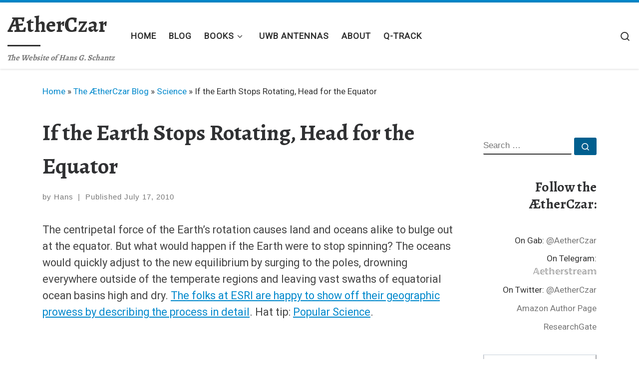

--- FILE ---
content_type: text/html; charset=UTF-8
request_url: https://aetherczar.com/if-the-earth-stops-rotating-head-for-the-equator/
body_size: 17335
content:
<!DOCTYPE html>
<!--[if IE 7]>
<html class="ie ie7" lang="en-US">
<![endif]-->
<!--[if IE 8]>
<html class="ie ie8" lang="en-US">
<![endif]-->
<!--[if !(IE 7) | !(IE 8)  ]><!-->
<html lang="en-US" class="no-js">
<!--<![endif]-->
  <head>
  <meta charset="UTF-8" />
  <meta http-equiv="X-UA-Compatible" content="IE=EDGE" />
  <meta name="viewport" content="width=device-width, initial-scale=1.0" />
  <link rel="profile"  href="https://gmpg.org/xfn/11" />
  <link rel="pingback" href="https://aetherczar.com/xmlrpc.php" />
<script>(function(html){html.className = html.className.replace(/\bno-js\b/,'js')})(document.documentElement);</script>
<title>If the Earth Stops Rotating, Head for the Equator &#8211; ÆtherCzar</title>
<meta name='robots' content='max-image-preview:large' />
	<style>img:is([sizes="auto" i], [sizes^="auto," i]) { contain-intrinsic-size: 3000px 1500px }</style>
	<link rel="alternate" type="application/rss+xml" title="ÆtherCzar &raquo; Feed" href="https://aetherczar.com/feed/" />
<link rel="alternate" type="application/rss+xml" title="ÆtherCzar &raquo; Comments Feed" href="https://aetherczar.com/comments/feed/" />
<script>
window._wpemojiSettings = {"baseUrl":"https:\/\/s.w.org\/images\/core\/emoji\/16.0.1\/72x72\/","ext":".png","svgUrl":"https:\/\/s.w.org\/images\/core\/emoji\/16.0.1\/svg\/","svgExt":".svg","source":{"concatemoji":"https:\/\/aetherczar.com\/wp-includes\/js\/wp-emoji-release.min.js?ver=6.8.3"}};
/*! This file is auto-generated */
!function(s,n){var o,i,e;function c(e){try{var t={supportTests:e,timestamp:(new Date).valueOf()};sessionStorage.setItem(o,JSON.stringify(t))}catch(e){}}function p(e,t,n){e.clearRect(0,0,e.canvas.width,e.canvas.height),e.fillText(t,0,0);var t=new Uint32Array(e.getImageData(0,0,e.canvas.width,e.canvas.height).data),a=(e.clearRect(0,0,e.canvas.width,e.canvas.height),e.fillText(n,0,0),new Uint32Array(e.getImageData(0,0,e.canvas.width,e.canvas.height).data));return t.every(function(e,t){return e===a[t]})}function u(e,t){e.clearRect(0,0,e.canvas.width,e.canvas.height),e.fillText(t,0,0);for(var n=e.getImageData(16,16,1,1),a=0;a<n.data.length;a++)if(0!==n.data[a])return!1;return!0}function f(e,t,n,a){switch(t){case"flag":return n(e,"\ud83c\udff3\ufe0f\u200d\u26a7\ufe0f","\ud83c\udff3\ufe0f\u200b\u26a7\ufe0f")?!1:!n(e,"\ud83c\udde8\ud83c\uddf6","\ud83c\udde8\u200b\ud83c\uddf6")&&!n(e,"\ud83c\udff4\udb40\udc67\udb40\udc62\udb40\udc65\udb40\udc6e\udb40\udc67\udb40\udc7f","\ud83c\udff4\u200b\udb40\udc67\u200b\udb40\udc62\u200b\udb40\udc65\u200b\udb40\udc6e\u200b\udb40\udc67\u200b\udb40\udc7f");case"emoji":return!a(e,"\ud83e\udedf")}return!1}function g(e,t,n,a){var r="undefined"!=typeof WorkerGlobalScope&&self instanceof WorkerGlobalScope?new OffscreenCanvas(300,150):s.createElement("canvas"),o=r.getContext("2d",{willReadFrequently:!0}),i=(o.textBaseline="top",o.font="600 32px Arial",{});return e.forEach(function(e){i[e]=t(o,e,n,a)}),i}function t(e){var t=s.createElement("script");t.src=e,t.defer=!0,s.head.appendChild(t)}"undefined"!=typeof Promise&&(o="wpEmojiSettingsSupports",i=["flag","emoji"],n.supports={everything:!0,everythingExceptFlag:!0},e=new Promise(function(e){s.addEventListener("DOMContentLoaded",e,{once:!0})}),new Promise(function(t){var n=function(){try{var e=JSON.parse(sessionStorage.getItem(o));if("object"==typeof e&&"number"==typeof e.timestamp&&(new Date).valueOf()<e.timestamp+604800&&"object"==typeof e.supportTests)return e.supportTests}catch(e){}return null}();if(!n){if("undefined"!=typeof Worker&&"undefined"!=typeof OffscreenCanvas&&"undefined"!=typeof URL&&URL.createObjectURL&&"undefined"!=typeof Blob)try{var e="postMessage("+g.toString()+"("+[JSON.stringify(i),f.toString(),p.toString(),u.toString()].join(",")+"));",a=new Blob([e],{type:"text/javascript"}),r=new Worker(URL.createObjectURL(a),{name:"wpTestEmojiSupports"});return void(r.onmessage=function(e){c(n=e.data),r.terminate(),t(n)})}catch(e){}c(n=g(i,f,p,u))}t(n)}).then(function(e){for(var t in e)n.supports[t]=e[t],n.supports.everything=n.supports.everything&&n.supports[t],"flag"!==t&&(n.supports.everythingExceptFlag=n.supports.everythingExceptFlag&&n.supports[t]);n.supports.everythingExceptFlag=n.supports.everythingExceptFlag&&!n.supports.flag,n.DOMReady=!1,n.readyCallback=function(){n.DOMReady=!0}}).then(function(){return e}).then(function(){var e;n.supports.everything||(n.readyCallback(),(e=n.source||{}).concatemoji?t(e.concatemoji):e.wpemoji&&e.twemoji&&(t(e.twemoji),t(e.wpemoji)))}))}((window,document),window._wpemojiSettings);
</script>
<style id='wp-emoji-styles-inline-css'>

	img.wp-smiley, img.emoji {
		display: inline !important;
		border: none !important;
		box-shadow: none !important;
		height: 1em !important;
		width: 1em !important;
		margin: 0 0.07em !important;
		vertical-align: -0.1em !important;
		background: none !important;
		padding: 0 !important;
	}
</style>
<link rel='stylesheet' id='wp-block-library-css' href='https://aetherczar.com/wp-includes/css/dist/block-library/style.min.css?ver=6.8.3' media='all' />
<style id='classic-theme-styles-inline-css'>
/*! This file is auto-generated */
.wp-block-button__link{color:#fff;background-color:#32373c;border-radius:9999px;box-shadow:none;text-decoration:none;padding:calc(.667em + 2px) calc(1.333em + 2px);font-size:1.125em}.wp-block-file__button{background:#32373c;color:#fff;text-decoration:none}
</style>
<style id='global-styles-inline-css'>
:root{--wp--preset--aspect-ratio--square: 1;--wp--preset--aspect-ratio--4-3: 4/3;--wp--preset--aspect-ratio--3-4: 3/4;--wp--preset--aspect-ratio--3-2: 3/2;--wp--preset--aspect-ratio--2-3: 2/3;--wp--preset--aspect-ratio--16-9: 16/9;--wp--preset--aspect-ratio--9-16: 9/16;--wp--preset--color--black: #000000;--wp--preset--color--cyan-bluish-gray: #abb8c3;--wp--preset--color--white: #ffffff;--wp--preset--color--pale-pink: #f78da7;--wp--preset--color--vivid-red: #cf2e2e;--wp--preset--color--luminous-vivid-orange: #ff6900;--wp--preset--color--luminous-vivid-amber: #fcb900;--wp--preset--color--light-green-cyan: #7bdcb5;--wp--preset--color--vivid-green-cyan: #00d084;--wp--preset--color--pale-cyan-blue: #8ed1fc;--wp--preset--color--vivid-cyan-blue: #0693e3;--wp--preset--color--vivid-purple: #9b51e0;--wp--preset--gradient--vivid-cyan-blue-to-vivid-purple: linear-gradient(135deg,rgba(6,147,227,1) 0%,rgb(155,81,224) 100%);--wp--preset--gradient--light-green-cyan-to-vivid-green-cyan: linear-gradient(135deg,rgb(122,220,180) 0%,rgb(0,208,130) 100%);--wp--preset--gradient--luminous-vivid-amber-to-luminous-vivid-orange: linear-gradient(135deg,rgba(252,185,0,1) 0%,rgba(255,105,0,1) 100%);--wp--preset--gradient--luminous-vivid-orange-to-vivid-red: linear-gradient(135deg,rgba(255,105,0,1) 0%,rgb(207,46,46) 100%);--wp--preset--gradient--very-light-gray-to-cyan-bluish-gray: linear-gradient(135deg,rgb(238,238,238) 0%,rgb(169,184,195) 100%);--wp--preset--gradient--cool-to-warm-spectrum: linear-gradient(135deg,rgb(74,234,220) 0%,rgb(151,120,209) 20%,rgb(207,42,186) 40%,rgb(238,44,130) 60%,rgb(251,105,98) 80%,rgb(254,248,76) 100%);--wp--preset--gradient--blush-light-purple: linear-gradient(135deg,rgb(255,206,236) 0%,rgb(152,150,240) 100%);--wp--preset--gradient--blush-bordeaux: linear-gradient(135deg,rgb(254,205,165) 0%,rgb(254,45,45) 50%,rgb(107,0,62) 100%);--wp--preset--gradient--luminous-dusk: linear-gradient(135deg,rgb(255,203,112) 0%,rgb(199,81,192) 50%,rgb(65,88,208) 100%);--wp--preset--gradient--pale-ocean: linear-gradient(135deg,rgb(255,245,203) 0%,rgb(182,227,212) 50%,rgb(51,167,181) 100%);--wp--preset--gradient--electric-grass: linear-gradient(135deg,rgb(202,248,128) 0%,rgb(113,206,126) 100%);--wp--preset--gradient--midnight: linear-gradient(135deg,rgb(2,3,129) 0%,rgb(40,116,252) 100%);--wp--preset--font-size--small: 13px;--wp--preset--font-size--medium: 20px;--wp--preset--font-size--large: 36px;--wp--preset--font-size--x-large: 42px;--wp--preset--spacing--20: 0.44rem;--wp--preset--spacing--30: 0.67rem;--wp--preset--spacing--40: 1rem;--wp--preset--spacing--50: 1.5rem;--wp--preset--spacing--60: 2.25rem;--wp--preset--spacing--70: 3.38rem;--wp--preset--spacing--80: 5.06rem;--wp--preset--shadow--natural: 6px 6px 9px rgba(0, 0, 0, 0.2);--wp--preset--shadow--deep: 12px 12px 50px rgba(0, 0, 0, 0.4);--wp--preset--shadow--sharp: 6px 6px 0px rgba(0, 0, 0, 0.2);--wp--preset--shadow--outlined: 6px 6px 0px -3px rgba(255, 255, 255, 1), 6px 6px rgba(0, 0, 0, 1);--wp--preset--shadow--crisp: 6px 6px 0px rgba(0, 0, 0, 1);}:where(.is-layout-flex){gap: 0.5em;}:where(.is-layout-grid){gap: 0.5em;}body .is-layout-flex{display: flex;}.is-layout-flex{flex-wrap: wrap;align-items: center;}.is-layout-flex > :is(*, div){margin: 0;}body .is-layout-grid{display: grid;}.is-layout-grid > :is(*, div){margin: 0;}:where(.wp-block-columns.is-layout-flex){gap: 2em;}:where(.wp-block-columns.is-layout-grid){gap: 2em;}:where(.wp-block-post-template.is-layout-flex){gap: 1.25em;}:where(.wp-block-post-template.is-layout-grid){gap: 1.25em;}.has-black-color{color: var(--wp--preset--color--black) !important;}.has-cyan-bluish-gray-color{color: var(--wp--preset--color--cyan-bluish-gray) !important;}.has-white-color{color: var(--wp--preset--color--white) !important;}.has-pale-pink-color{color: var(--wp--preset--color--pale-pink) !important;}.has-vivid-red-color{color: var(--wp--preset--color--vivid-red) !important;}.has-luminous-vivid-orange-color{color: var(--wp--preset--color--luminous-vivid-orange) !important;}.has-luminous-vivid-amber-color{color: var(--wp--preset--color--luminous-vivid-amber) !important;}.has-light-green-cyan-color{color: var(--wp--preset--color--light-green-cyan) !important;}.has-vivid-green-cyan-color{color: var(--wp--preset--color--vivid-green-cyan) !important;}.has-pale-cyan-blue-color{color: var(--wp--preset--color--pale-cyan-blue) !important;}.has-vivid-cyan-blue-color{color: var(--wp--preset--color--vivid-cyan-blue) !important;}.has-vivid-purple-color{color: var(--wp--preset--color--vivid-purple) !important;}.has-black-background-color{background-color: var(--wp--preset--color--black) !important;}.has-cyan-bluish-gray-background-color{background-color: var(--wp--preset--color--cyan-bluish-gray) !important;}.has-white-background-color{background-color: var(--wp--preset--color--white) !important;}.has-pale-pink-background-color{background-color: var(--wp--preset--color--pale-pink) !important;}.has-vivid-red-background-color{background-color: var(--wp--preset--color--vivid-red) !important;}.has-luminous-vivid-orange-background-color{background-color: var(--wp--preset--color--luminous-vivid-orange) !important;}.has-luminous-vivid-amber-background-color{background-color: var(--wp--preset--color--luminous-vivid-amber) !important;}.has-light-green-cyan-background-color{background-color: var(--wp--preset--color--light-green-cyan) !important;}.has-vivid-green-cyan-background-color{background-color: var(--wp--preset--color--vivid-green-cyan) !important;}.has-pale-cyan-blue-background-color{background-color: var(--wp--preset--color--pale-cyan-blue) !important;}.has-vivid-cyan-blue-background-color{background-color: var(--wp--preset--color--vivid-cyan-blue) !important;}.has-vivid-purple-background-color{background-color: var(--wp--preset--color--vivid-purple) !important;}.has-black-border-color{border-color: var(--wp--preset--color--black) !important;}.has-cyan-bluish-gray-border-color{border-color: var(--wp--preset--color--cyan-bluish-gray) !important;}.has-white-border-color{border-color: var(--wp--preset--color--white) !important;}.has-pale-pink-border-color{border-color: var(--wp--preset--color--pale-pink) !important;}.has-vivid-red-border-color{border-color: var(--wp--preset--color--vivid-red) !important;}.has-luminous-vivid-orange-border-color{border-color: var(--wp--preset--color--luminous-vivid-orange) !important;}.has-luminous-vivid-amber-border-color{border-color: var(--wp--preset--color--luminous-vivid-amber) !important;}.has-light-green-cyan-border-color{border-color: var(--wp--preset--color--light-green-cyan) !important;}.has-vivid-green-cyan-border-color{border-color: var(--wp--preset--color--vivid-green-cyan) !important;}.has-pale-cyan-blue-border-color{border-color: var(--wp--preset--color--pale-cyan-blue) !important;}.has-vivid-cyan-blue-border-color{border-color: var(--wp--preset--color--vivid-cyan-blue) !important;}.has-vivid-purple-border-color{border-color: var(--wp--preset--color--vivid-purple) !important;}.has-vivid-cyan-blue-to-vivid-purple-gradient-background{background: var(--wp--preset--gradient--vivid-cyan-blue-to-vivid-purple) !important;}.has-light-green-cyan-to-vivid-green-cyan-gradient-background{background: var(--wp--preset--gradient--light-green-cyan-to-vivid-green-cyan) !important;}.has-luminous-vivid-amber-to-luminous-vivid-orange-gradient-background{background: var(--wp--preset--gradient--luminous-vivid-amber-to-luminous-vivid-orange) !important;}.has-luminous-vivid-orange-to-vivid-red-gradient-background{background: var(--wp--preset--gradient--luminous-vivid-orange-to-vivid-red) !important;}.has-very-light-gray-to-cyan-bluish-gray-gradient-background{background: var(--wp--preset--gradient--very-light-gray-to-cyan-bluish-gray) !important;}.has-cool-to-warm-spectrum-gradient-background{background: var(--wp--preset--gradient--cool-to-warm-spectrum) !important;}.has-blush-light-purple-gradient-background{background: var(--wp--preset--gradient--blush-light-purple) !important;}.has-blush-bordeaux-gradient-background{background: var(--wp--preset--gradient--blush-bordeaux) !important;}.has-luminous-dusk-gradient-background{background: var(--wp--preset--gradient--luminous-dusk) !important;}.has-pale-ocean-gradient-background{background: var(--wp--preset--gradient--pale-ocean) !important;}.has-electric-grass-gradient-background{background: var(--wp--preset--gradient--electric-grass) !important;}.has-midnight-gradient-background{background: var(--wp--preset--gradient--midnight) !important;}.has-small-font-size{font-size: var(--wp--preset--font-size--small) !important;}.has-medium-font-size{font-size: var(--wp--preset--font-size--medium) !important;}.has-large-font-size{font-size: var(--wp--preset--font-size--large) !important;}.has-x-large-font-size{font-size: var(--wp--preset--font-size--x-large) !important;}
:where(.wp-block-post-template.is-layout-flex){gap: 1.25em;}:where(.wp-block-post-template.is-layout-grid){gap: 1.25em;}
:where(.wp-block-columns.is-layout-flex){gap: 2em;}:where(.wp-block-columns.is-layout-grid){gap: 2em;}
:root :where(.wp-block-pullquote){font-size: 1.5em;line-height: 1.6;}
</style>
<link rel='stylesheet' id='customizr-main-css' href='https://aetherczar.com/wp-content/themes/customizr/assets/front/css/style.min.css?ver=4.4.24' media='all' />
<style id='customizr-main-inline-css'>
::-moz-selection{background-color:#08c}::selection{background-color:#08c}a,.btn-skin:active,.btn-skin:focus,.btn-skin:hover,.btn-skin.inverted,.grid-container__classic .post-type__icon,.post-type__icon:hover .icn-format,.grid-container__classic .post-type__icon:hover .icn-format,[class*='grid-container__'] .entry-title a.czr-title:hover,input[type=checkbox]:checked::before{color:#08c}.czr-css-loader > div ,.btn-skin,.btn-skin:active,.btn-skin:focus,.btn-skin:hover,.btn-skin-h-dark,.btn-skin-h-dark.inverted:active,.btn-skin-h-dark.inverted:focus,.btn-skin-h-dark.inverted:hover{border-color:#08c}.tc-header.border-top{border-top-color:#08c}[class*='grid-container__'] .entry-title a:hover::after,.grid-container__classic .post-type__icon,.btn-skin,.btn-skin.inverted:active,.btn-skin.inverted:focus,.btn-skin.inverted:hover,.btn-skin-h-dark,.btn-skin-h-dark.inverted:active,.btn-skin-h-dark.inverted:focus,.btn-skin-h-dark.inverted:hover,.sidebar .widget-title::after,input[type=radio]:checked::before{background-color:#08c}.btn-skin-light:active,.btn-skin-light:focus,.btn-skin-light:hover,.btn-skin-light.inverted{color:#1ab3ff}input:not([type='submit']):not([type='button']):not([type='number']):not([type='checkbox']):not([type='radio']):focus,textarea:focus,.btn-skin-light,.btn-skin-light.inverted,.btn-skin-light:active,.btn-skin-light:focus,.btn-skin-light:hover,.btn-skin-light.inverted:active,.btn-skin-light.inverted:focus,.btn-skin-light.inverted:hover{border-color:#1ab3ff}.btn-skin-light,.btn-skin-light.inverted:active,.btn-skin-light.inverted:focus,.btn-skin-light.inverted:hover{background-color:#1ab3ff}.btn-skin-lightest:active,.btn-skin-lightest:focus,.btn-skin-lightest:hover,.btn-skin-lightest.inverted{color:#33bbff}.btn-skin-lightest,.btn-skin-lightest.inverted,.btn-skin-lightest:active,.btn-skin-lightest:focus,.btn-skin-lightest:hover,.btn-skin-lightest.inverted:active,.btn-skin-lightest.inverted:focus,.btn-skin-lightest.inverted:hover{border-color:#33bbff}.btn-skin-lightest,.btn-skin-lightest.inverted:active,.btn-skin-lightest.inverted:focus,.btn-skin-lightest.inverted:hover{background-color:#33bbff}.pagination,a:hover,a:focus,a:active,.btn-skin-dark:active,.btn-skin-dark:focus,.btn-skin-dark:hover,.btn-skin-dark.inverted,.btn-skin-dark-oh:active,.btn-skin-dark-oh:focus,.btn-skin-dark-oh:hover,.post-info a:not(.btn):hover,.grid-container__classic .post-type__icon .icn-format,[class*='grid-container__'] .hover .entry-title a,.widget-area a:not(.btn):hover,a.czr-format-link:hover,.format-link.hover a.czr-format-link,button[type=submit]:hover,button[type=submit]:active,button[type=submit]:focus,input[type=submit]:hover,input[type=submit]:active,input[type=submit]:focus,.tabs .nav-link:hover,.tabs .nav-link.active,.tabs .nav-link.active:hover,.tabs .nav-link.active:focus{color:#005f8f}.grid-container__classic.tc-grid-border .grid__item,.btn-skin-dark,.btn-skin-dark.inverted,button[type=submit],input[type=submit],.btn-skin-dark:active,.btn-skin-dark:focus,.btn-skin-dark:hover,.btn-skin-dark.inverted:active,.btn-skin-dark.inverted:focus,.btn-skin-dark.inverted:hover,.btn-skin-h-dark:active,.btn-skin-h-dark:focus,.btn-skin-h-dark:hover,.btn-skin-h-dark.inverted,.btn-skin-h-dark.inverted,.btn-skin-h-dark.inverted,.btn-skin-dark-oh:active,.btn-skin-dark-oh:focus,.btn-skin-dark-oh:hover,.btn-skin-dark-oh.inverted:active,.btn-skin-dark-oh.inverted:focus,.btn-skin-dark-oh.inverted:hover,button[type=submit]:hover,button[type=submit]:active,button[type=submit]:focus,input[type=submit]:hover,input[type=submit]:active,input[type=submit]:focus{border-color:#005f8f}.btn-skin-dark,.btn-skin-dark.inverted:active,.btn-skin-dark.inverted:focus,.btn-skin-dark.inverted:hover,.btn-skin-h-dark:active,.btn-skin-h-dark:focus,.btn-skin-h-dark:hover,.btn-skin-h-dark.inverted,.btn-skin-h-dark.inverted,.btn-skin-h-dark.inverted,.btn-skin-dark-oh.inverted:active,.btn-skin-dark-oh.inverted:focus,.btn-skin-dark-oh.inverted:hover,.grid-container__classic .post-type__icon:hover,button[type=submit],input[type=submit],.czr-link-hover-underline .widgets-list-layout-links a:not(.btn)::before,.czr-link-hover-underline .widget_archive a:not(.btn)::before,.czr-link-hover-underline .widget_nav_menu a:not(.btn)::before,.czr-link-hover-underline .widget_rss ul a:not(.btn)::before,.czr-link-hover-underline .widget_recent_entries a:not(.btn)::before,.czr-link-hover-underline .widget_categories a:not(.btn)::before,.czr-link-hover-underline .widget_meta a:not(.btn)::before,.czr-link-hover-underline .widget_recent_comments a:not(.btn)::before,.czr-link-hover-underline .widget_pages a:not(.btn)::before,.czr-link-hover-underline .widget_calendar a:not(.btn)::before,[class*='grid-container__'] .hover .entry-title a::after,a.czr-format-link::before,.comment-author a::before,.comment-link::before,.tabs .nav-link.active::before{background-color:#005f8f}.btn-skin-dark-shaded:active,.btn-skin-dark-shaded:focus,.btn-skin-dark-shaded:hover,.btn-skin-dark-shaded.inverted{background-color:rgba(0,95,143,0.2)}.btn-skin-dark-shaded,.btn-skin-dark-shaded.inverted:active,.btn-skin-dark-shaded.inverted:focus,.btn-skin-dark-shaded.inverted:hover{background-color:rgba(0,95,143,0.8)}.navbar-brand,.header-tagline,h1,h2,h3,.tc-dropcap { font-family : 'Alegreya';font-weight : 700; }
body { font-family : 'Roboto'; }

              body {
                font-size : 1.13rem;
                line-height : 1.5em;
              }

.tc-header.border-top { border-top-width: 5px; border-top-style: solid }
              .sticky-enabled .czr-shrink-on .navbar-brand-sitename {
                font-size: 0.8em;
                opacity: 0.8;
              }
</style>
<script src="https://aetherczar.com/wp-includes/js/jquery/jquery.min.js?ver=3.7.1" id="jquery-core-js"></script>
<script src="https://aetherczar.com/wp-includes/js/jquery/jquery-migrate.min.js?ver=3.4.1" id="jquery-migrate-js"></script>
<script src="https://aetherczar.com/wp-content/themes/customizr/assets/front/js/libs/modernizr.min.js?ver=4.4.24" id="modernizr-js"></script>
<script src="https://aetherczar.com/wp-includes/js/underscore.min.js?ver=1.13.7" id="underscore-js"></script>
<script id="tc-scripts-js-extra">
var CZRParams = {"assetsPath":"https:\/\/aetherczar.com\/wp-content\/themes\/customizr\/assets\/front\/","mainScriptUrl":"https:\/\/aetherczar.com\/wp-content\/themes\/customizr\/assets\/front\/js\/tc-scripts.min.js?4.4.24","deferFontAwesome":"1","fontAwesomeUrl":"https:\/\/aetherczar.com\/wp-content\/themes\/customizr\/assets\/shared\/fonts\/fa\/css\/fontawesome-all.min.css?4.4.24","_disabled":[],"centerSliderImg":"1","isLightBoxEnabled":"1","SmoothScroll":{"Enabled":true,"Options":{"touchpadSupport":false}},"isAnchorScrollEnabled":"","anchorSmoothScrollExclude":{"simple":["[class*=edd]",".carousel-control","[data-toggle=\"modal\"]","[data-toggle=\"dropdown\"]","[data-toggle=\"czr-dropdown\"]","[data-toggle=\"tooltip\"]","[data-toggle=\"popover\"]","[data-toggle=\"collapse\"]","[data-toggle=\"czr-collapse\"]","[data-toggle=\"tab\"]","[data-toggle=\"pill\"]","[data-toggle=\"czr-pill\"]","[class*=upme]","[class*=um-]"],"deep":{"classes":[],"ids":[]}},"timerOnScrollAllBrowsers":"1","centerAllImg":"1","HasComments":"","LoadModernizr":"1","stickyHeader":"1","extLinksStyle":"","extLinksTargetExt":"1","extLinksSkipSelectors":{"classes":["btn","button"],"ids":[]},"dropcapEnabled":"","dropcapWhere":{"post":"1","page":"1"},"dropcapMinWords":"10","dropcapSkipSelectors":{"tags":["IMG","IFRAME","H1","H2","H3","H4","H5","H6","BLOCKQUOTE","UL","OL"],"classes":["btn"],"id":[]},"imgSmartLoadEnabled":"1","imgSmartLoadOpts":{"parentSelectors":["[class*=grid-container], .article-container",".__before_main_wrapper",".widget-front",".post-related-articles",".tc-singular-thumbnail-wrapper",".sek-module-inner"],"opts":{"excludeImg":[".tc-holder-img"]}},"imgSmartLoadsForSliders":"1","pluginCompats":[],"isWPMobile":"","menuStickyUserSettings":{"desktop":"stick_up","mobile":"stick_up"},"adminAjaxUrl":"https:\/\/aetherczar.com\/wp-admin\/admin-ajax.php","ajaxUrl":"https:\/\/aetherczar.com\/?czrajax=1","frontNonce":{"id":"CZRFrontNonce","handle":"cc21b84650"},"isDevMode":"","isModernStyle":"1","i18n":{"Permanently dismiss":"Permanently dismiss"},"frontNotifications":{"welcome":{"enabled":false,"content":"","dismissAction":"dismiss_welcome_note_front"}},"preloadGfonts":"1","googleFonts":"Alegreya:700%7CRoboto","version":"4.4.24"};
</script>
<script src="https://aetherczar.com/wp-content/themes/customizr/assets/front/js/tc-scripts.min.js?ver=4.4.24" id="tc-scripts-js" defer></script>
<link rel="https://api.w.org/" href="https://aetherczar.com/wp-json/" /><link rel="alternate" title="JSON" type="application/json" href="https://aetherczar.com/wp-json/wp/v2/posts/1069" /><link rel="EditURI" type="application/rsd+xml" title="RSD" href="https://aetherczar.com/xmlrpc.php?rsd" />
<meta name="generator" content="WordPress 6.8.3" />
<link rel="canonical" href="https://aetherczar.com/if-the-earth-stops-rotating-head-for-the-equator/" />
<link rel='shortlink' href='https://aetherczar.com/?p=1069' />
<link rel="alternate" title="oEmbed (JSON)" type="application/json+oembed" href="https://aetherczar.com/wp-json/oembed/1.0/embed?url=https%3A%2F%2Faetherczar.com%2Fif-the-earth-stops-rotating-head-for-the-equator%2F" />
<link rel="alternate" title="oEmbed (XML)" type="text/xml+oembed" href="https://aetherczar.com/wp-json/oembed/1.0/embed?url=https%3A%2F%2Faetherczar.com%2Fif-the-earth-stops-rotating-head-for-the-equator%2F&#038;format=xml" />
              <link rel="preload" as="font" type="font/woff2" href="https://aetherczar.com/wp-content/themes/customizr/assets/shared/fonts/customizr/customizr.woff2?128396981" crossorigin="anonymous"/>
            <link rel="icon" href="https://aetherczar.com/wp-content/uploads/Favicon-Aetherczar-Smith-v3-150x150.png" sizes="32x32" />
<link rel="icon" href="https://aetherczar.com/wp-content/uploads/Favicon-Aetherczar-Smith-v3-250x250.png" sizes="192x192" />
<link rel="apple-touch-icon" href="https://aetherczar.com/wp-content/uploads/Favicon-Aetherczar-Smith-v3-250x250.png" />
<meta name="msapplication-TileImage" content="https://aetherczar.com/wp-content/uploads/Favicon-Aetherczar-Smith-v3.png" />
</head>

  <body class="wp-singular post-template-default single single-post postid-1069 single-format-standard wp-embed-responsive wp-theme-customizr czr-link-hover-underline header-skin-light footer-skin-dark czr-r-sidebar tc-center-images czr-full-layout customizr-4-4-24">
          <a class="screen-reader-text skip-link" href="#content">Skip to content</a>
    
    
    <div id="tc-page-wrap" class="">

      <header class="tpnav-header__header tc-header sl-logo_left sticky-brand-shrink-on sticky-transparent border-top czr-submenu-fade czr-submenu-move" >
        <div class="primary-navbar__wrapper d-none d-lg-block has-horizontal-menu desktop-sticky" >
  <div class="container-fluid">
    <div class="row align-items-center flex-row primary-navbar__row">
      <div class="branding__container col col-auto" >
  <div class="branding align-items-center flex-column ">
    <div class="branding-row d-flex flex-row align-items-center align-self-start">
      <span class="navbar-brand col-auto " >
    <a class="navbar-brand-sitename  czr-underline" href="https://aetherczar.com/">
    <span>ÆtherCzar</span>
  </a>
</span>
      </div>
    <span class="header-tagline " >
  The Website of Hans G. Schantz</span>

  </div>
</div>
      <div class="primary-nav__container justify-content-lg-around col col-lg-auto flex-lg-column" >
  <div class="primary-nav__wrapper flex-lg-row align-items-center justify-content-end">
              <nav class="primary-nav__nav col" id="primary-nav">
          <div class="nav__menu-wrapper primary-nav__menu-wrapper justify-content-start czr-open-on-hover" >
<ul id="main-menu" class="primary-nav__menu regular-nav nav__menu nav"><li id="menu-item-3413" class="menu-item menu-item-type-custom menu-item-object-custom menu-item-home menu-item-3413"><a href="https://aetherczar.com/" class="nav__link"><span class="nav__title">Home</span></a></li>
<li id="menu-item-3419" class="menu-item menu-item-type-post_type menu-item-object-page current_page_parent menu-item-3419"><a href="https://aetherczar.com/blog/" class="nav__link"><span class="nav__title">Blog</span></a></li>
<li id="menu-item-4122" class="menu-item menu-item-type-post_type menu-item-object-page menu-item-has-children czr-dropdown menu-item-4122"><a data-toggle="czr-dropdown" aria-haspopup="true" aria-expanded="false" href="https://aetherczar.com/home/my-book-page/" class="nav__link"><span class="nav__title">Books</span><span class="caret__dropdown-toggler"><i class="icn-down-small"></i></span></a>
<ul class="dropdown-menu czr-dropdown-menu">
	<li id="menu-item-3876" class="menu-item menu-item-type-post_type menu-item-object-page dropdown-item menu-item-3876"><a href="https://aetherczar.com/home/the-hidden-truth/" class="nav__link"><span class="nav__title">The Hidden Truth</span></a></li>
	<li id="menu-item-4820" class="menu-item menu-item-type-post_type menu-item-object-page dropdown-item menu-item-4820"><a href="https://aetherczar.com/a-rambling-wreck/" class="nav__link"><span class="nav__title">A Rambling Wreck</span></a></li>
	<li id="menu-item-4958" class="menu-item menu-item-type-post_type menu-item-object-page dropdown-item menu-item-4958"><a href="https://aetherczar.com/the-brave-and-the-bold/" class="nav__link"><span class="nav__title">The Brave and the Bold</span></a></li>
	<li id="menu-item-3422" class="menu-item menu-item-type-post_type menu-item-object-page menu-item-has-children czr-dropdown-submenu dropdown-item menu-item-3422"><a data-toggle="czr-dropdown" aria-haspopup="true" aria-expanded="false" href="https://aetherczar.com/the-uwb-book/" class="nav__link"><span class="nav__title">UWB Antenna Book</span><span class="caret__dropdown-toggler"><i class="icn-down-small"></i></span></a>
<ul class="dropdown-menu czr-dropdown-menu">
		<li id="menu-item-3420" class="menu-item menu-item-type-post_type menu-item-object-page dropdown-item menu-item-3420"><a href="https://aetherczar.com/uwb-antennas/" class="nav__link"><span class="nav__title">First Edition Corrections</span></a></li>
		<li id="menu-item-3535" class="menu-item menu-item-type-post_type menu-item-object-page dropdown-item menu-item-3535"><a href="https://aetherczar.com/the-uwb-book/second-edition-corrections/" class="nav__link"><span class="nav__title">Second Edition Corrections</span></a></li>
</ul>
</li>
	<li id="menu-item-3415" class="menu-item menu-item-type-post_type menu-item-object-page menu-item-has-children czr-dropdown-submenu dropdown-item menu-item-3415"><a data-toggle="czr-dropdown" aria-haspopup="true" aria-expanded="false" href="https://aetherczar.com/atlas-shrugged-pages/" class="nav__link"><span class="nav__title">Atlas Shrugged Pages</span><span class="caret__dropdown-toggler"><i class="icn-down-small"></i></span></a>
<ul class="dropdown-menu czr-dropdown-menu">
		<li id="menu-item-3416" class="menu-item menu-item-type-post_type menu-item-object-page dropdown-item menu-item-3416"><a href="https://aetherczar.com/atlas-shrugged-pages/about-the-atlas-chronology/" class="nav__link"><span class="nav__title">About the Atlas Chronology</span></a></li>
		<li id="menu-item-3417" class="menu-item menu-item-type-post_type menu-item-object-page dropdown-item menu-item-3417"><a href="https://aetherczar.com/atlas-shrugged-pages/chronology-of-atlas-shrugged/" class="nav__link"><span class="nav__title">Chronology of Atlas Shrugged</span></a></li>
		<li id="menu-item-3418" class="menu-item menu-item-type-post_type menu-item-object-page dropdown-item menu-item-3418"><a href="https://aetherczar.com/atlas-shrugged-pages/table-of-contents-for-atlas-shrugged/" class="nav__link"><span class="nav__title">Table of Contents for Atlas Shrugged</span></a></li>
</ul>
</li>
</ul>
</li>
<li id="menu-item-3423" class="menu-item menu-item-type-post_type menu-item-object-page menu-item-3423"><a href="https://aetherczar.com/next-rf-planar-uwb-horn-antennas/" class="nav__link"><span class="nav__title">UWB Antennas</span></a></li>
<li id="menu-item-3414" class="menu-item menu-item-type-post_type menu-item-object-page menu-item-3414"><a href="https://aetherczar.com/about/" class="nav__link"><span class="nav__title">About</span></a></li>
<li id="menu-item-3461" class="menu-item menu-item-type-post_type menu-item-object-page menu-item-3461"><a href="https://aetherczar.com/more/q-track-precise-location-for-the-most-difficult-indoor-tracking-problems/" class="nav__link"><span class="nav__title">Q-Track</span></a></li>
</ul></div>        </nav>
    <div class="primary-nav__utils nav__utils col-auto" >
    <ul class="nav utils flex-row flex-nowrap regular-nav">
      <li class="nav__search " >
  <a href="#" class="search-toggle_btn icn-search czr-overlay-toggle_btn"  aria-expanded="false"><span class="sr-only">Search</span></a>
        <div class="czr-search-expand">
      <div class="czr-search-expand-inner"><div class="search-form__container " >
  <form action="https://aetherczar.com/" method="get" class="czr-form search-form">
    <div class="form-group czr-focus">
            <label for="s-6972e9d908470" id="lsearch-6972e9d908470">
        <span class="screen-reader-text">Search</span>
        <input id="s-6972e9d908470" class="form-control czr-search-field" name="s" type="search" value="" aria-describedby="lsearch-6972e9d908470" placeholder="Search &hellip;">
      </label>
      <button type="submit" class="button"><i class="icn-search"></i><span class="screen-reader-text">Search &hellip;</span></button>
    </div>
  </form>
</div></div>
    </div>
    </li>
    </ul>
</div>  </div>
</div>
    </div>
  </div>
</div>    <div class="mobile-navbar__wrapper d-lg-none mobile-sticky" >
    <div class="branding__container justify-content-between align-items-center container-fluid" >
  <div class="branding flex-column">
    <div class="branding-row d-flex align-self-start flex-row align-items-center">
      <span class="navbar-brand col-auto " >
    <a class="navbar-brand-sitename  czr-underline" href="https://aetherczar.com/">
    <span>ÆtherCzar</span>
  </a>
</span>
    </div>
    <span class="header-tagline col col-auto" >
  The Website of Hans G. Schantz</span>

  </div>
  <div class="mobile-utils__wrapper nav__utils regular-nav">
    <ul class="nav utils row flex-row flex-nowrap">
      <li class="hamburger-toggler__container " >
  <button class="ham-toggler-menu czr-collapsed" data-toggle="czr-collapse" data-target="#mobile-nav"><span class="ham__toggler-span-wrapper"><span class="line line-1"></span><span class="line line-2"></span><span class="line line-3"></span></span><span class="screen-reader-text">Menu</span></button>
</li>
    </ul>
  </div>
</div>
<div class="mobile-nav__container " >
   <nav class="mobile-nav__nav flex-column czr-collapse" id="mobile-nav">
      <div class="mobile-nav__inner container-fluid">
      <div class="header-search__container ">
  <div class="search-form__container " >
  <form action="https://aetherczar.com/" method="get" class="czr-form search-form">
    <div class="form-group czr-focus">
            <label for="s-6972e9d908942" id="lsearch-6972e9d908942">
        <span class="screen-reader-text">Search</span>
        <input id="s-6972e9d908942" class="form-control czr-search-field" name="s" type="search" value="" aria-describedby="lsearch-6972e9d908942" placeholder="Search &hellip;">
      </label>
      <button type="submit" class="button"><i class="icn-search"></i><span class="screen-reader-text">Search &hellip;</span></button>
    </div>
  </form>
</div></div><div class="nav__menu-wrapper mobile-nav__menu-wrapper czr-open-on-click" >
<ul id="mobile-nav-menu" class="mobile-nav__menu vertical-nav nav__menu flex-column nav"><li class="menu-item menu-item-type-custom menu-item-object-custom menu-item-home menu-item-3413"><a href="https://aetherczar.com/" class="nav__link"><span class="nav__title">Home</span></a></li>
<li class="menu-item menu-item-type-post_type menu-item-object-page current_page_parent menu-item-3419"><a href="https://aetherczar.com/blog/" class="nav__link"><span class="nav__title">Blog</span></a></li>
<li class="menu-item menu-item-type-post_type menu-item-object-page menu-item-has-children czr-dropdown menu-item-4122"><span class="display-flex nav__link-wrapper align-items-start"><a href="https://aetherczar.com/home/my-book-page/" class="nav__link"><span class="nav__title">Books</span></a><button data-toggle="czr-dropdown" aria-haspopup="true" aria-expanded="false" class="caret__dropdown-toggler czr-btn-link"><i class="icn-down-small"></i></button></span>
<ul class="dropdown-menu czr-dropdown-menu">
	<li class="menu-item menu-item-type-post_type menu-item-object-page dropdown-item menu-item-3876"><a href="https://aetherczar.com/home/the-hidden-truth/" class="nav__link"><span class="nav__title">The Hidden Truth</span></a></li>
	<li class="menu-item menu-item-type-post_type menu-item-object-page dropdown-item menu-item-4820"><a href="https://aetherczar.com/a-rambling-wreck/" class="nav__link"><span class="nav__title">A Rambling Wreck</span></a></li>
	<li class="menu-item menu-item-type-post_type menu-item-object-page dropdown-item menu-item-4958"><a href="https://aetherczar.com/the-brave-and-the-bold/" class="nav__link"><span class="nav__title">The Brave and the Bold</span></a></li>
	<li class="menu-item menu-item-type-post_type menu-item-object-page menu-item-has-children czr-dropdown-submenu dropdown-item menu-item-3422"><span class="display-flex nav__link-wrapper align-items-start"><a href="https://aetherczar.com/the-uwb-book/" class="nav__link"><span class="nav__title">UWB Antenna Book</span></a><button data-toggle="czr-dropdown" aria-haspopup="true" aria-expanded="false" class="caret__dropdown-toggler czr-btn-link"><i class="icn-down-small"></i></button></span>
<ul class="dropdown-menu czr-dropdown-menu">
		<li class="menu-item menu-item-type-post_type menu-item-object-page dropdown-item menu-item-3420"><a href="https://aetherczar.com/uwb-antennas/" class="nav__link"><span class="nav__title">First Edition Corrections</span></a></li>
		<li class="menu-item menu-item-type-post_type menu-item-object-page dropdown-item menu-item-3535"><a href="https://aetherczar.com/the-uwb-book/second-edition-corrections/" class="nav__link"><span class="nav__title">Second Edition Corrections</span></a></li>
</ul>
</li>
	<li class="menu-item menu-item-type-post_type menu-item-object-page menu-item-has-children czr-dropdown-submenu dropdown-item menu-item-3415"><span class="display-flex nav__link-wrapper align-items-start"><a href="https://aetherczar.com/atlas-shrugged-pages/" class="nav__link"><span class="nav__title">Atlas Shrugged Pages</span></a><button data-toggle="czr-dropdown" aria-haspopup="true" aria-expanded="false" class="caret__dropdown-toggler czr-btn-link"><i class="icn-down-small"></i></button></span>
<ul class="dropdown-menu czr-dropdown-menu">
		<li class="menu-item menu-item-type-post_type menu-item-object-page dropdown-item menu-item-3416"><a href="https://aetherczar.com/atlas-shrugged-pages/about-the-atlas-chronology/" class="nav__link"><span class="nav__title">About the Atlas Chronology</span></a></li>
		<li class="menu-item menu-item-type-post_type menu-item-object-page dropdown-item menu-item-3417"><a href="https://aetherczar.com/atlas-shrugged-pages/chronology-of-atlas-shrugged/" class="nav__link"><span class="nav__title">Chronology of Atlas Shrugged</span></a></li>
		<li class="menu-item menu-item-type-post_type menu-item-object-page dropdown-item menu-item-3418"><a href="https://aetherczar.com/atlas-shrugged-pages/table-of-contents-for-atlas-shrugged/" class="nav__link"><span class="nav__title">Table of Contents for Atlas Shrugged</span></a></li>
</ul>
</li>
</ul>
</li>
<li class="menu-item menu-item-type-post_type menu-item-object-page menu-item-3423"><a href="https://aetherczar.com/next-rf-planar-uwb-horn-antennas/" class="nav__link"><span class="nav__title">UWB Antennas</span></a></li>
<li class="menu-item menu-item-type-post_type menu-item-object-page menu-item-3414"><a href="https://aetherczar.com/about/" class="nav__link"><span class="nav__title">About</span></a></li>
<li class="menu-item menu-item-type-post_type menu-item-object-page menu-item-3461"><a href="https://aetherczar.com/more/q-track-precise-location-for-the-most-difficult-indoor-tracking-problems/" class="nav__link"><span class="nav__title">Q-Track</span></a></li>
</ul></div>      </div>
  </nav>
</div></div></header>


  
    <div id="main-wrapper" class="section">

                      

          <div class="czr-hot-crumble container page-breadcrumbs" role="navigation" >
  <div class="row">
        <nav class="breadcrumbs col-12"><span class="trail-begin"><a href="https://aetherczar.com" title="ÆtherCzar" rel="home" class="trail-begin">Home</a></span> <span class="sep">&raquo;</span> <a href="https://aetherczar.com/blog/" title="The ÆtherCzar Blog">The ÆtherCzar Blog</a> <span class="sep">&raquo;</span> <a href="https://aetherczar.com/category/science/" title="Science">Science</a> <span class="sep">&raquo;</span> <span class="trail-end">If the Earth Stops Rotating, Head for the Equator</span></nav>  </div>
</div>
          <div class="container" role="main">

            
            <div class="flex-row row column-content-wrapper">

                
                <div id="content" class="col-12 col-md-9 article-container">

                  <article id="post-1069" class="post-1069 post type-post status-publish format-standard category-science tag-geodesy tag-geography tag-geology tag-popular-science czr-hentry" >
    <header class="entry-header " >
  <div class="entry-header-inner">
            <h1 class="entry-title">If the Earth Stops Rotating, Head for the Equator</h1>
        <div class="header-bottom">
      <div class="post-info">
                  <span class="entry-meta">
        <span class="author-meta">by <span class="author vcard"><span class="author_name"><a class="url fn n" href="https://aetherczar.com/author/hans/" title="View all posts by Hans" rel="author">Hans</a></span></span></span><span class="v-separator">|</span>Published <a href="https://aetherczar.com/2010/07/17/" title="05:12" rel="bookmark"><time class="entry-date published updated" datetime="July 17, 2010">July 17, 2010</time></a></span>      </div>
    </div>
      </div>
</header>  <div class="post-entry tc-content-inner">
    <section class="post-content entry-content " >
            <div class="czr-wp-the-content">
        <p>The centripetal force of the Earth&#8217;s rotation causes land and oceans alike to bulge out at the equator. But what would happen if the Earth were to stop spinning? The oceans would quickly adjust to the new equilibrium by surging to the poles, drowning everywhere outside of the temperate regions and leaving vast swaths of equatorial ocean basins high and dry. <a href="http://www.esri.com/news/arcuser/0610/nospin.html">The folks at ESRI are happy to show off their geographic prowess by describing the process in detail</a>. Hat tip: <a href="http://www.popsci.com/science/article/2010-07/what-would-earth-look-if-it-stopped-spinning">Popular Science</a>.</p>
      </div>
      <footer class="post-footer clearfix">
                <div class="row entry-meta justify-content-between align-items-center">
                          </div>
      </footer>
    </section><!-- .entry-content -->
  </div><!-- .post-entry -->
  </article>                </div>

                <section class="post-author col-12 order-md-last" >
  <div class="post-author__wrapper">
    <h4 class="post-author-title">AUTHOR</h4>
      <figure class="author-info">
      <span class="author-avatar"><img alt='' src='https://secure.gravatar.com/avatar/cab645184a9ec3aebdbf1ceed3483e623f0571c29cb303ee731e9103b44587c3?s=120&#038;d=mm&#038;r=pg' srcset='https://secure.gravatar.com/avatar/cab645184a9ec3aebdbf1ceed3483e623f0571c29cb303ee731e9103b44587c3?s=240&#038;d=mm&#038;r=pg 2x' class='avatar avatar-120 photo' height='120' width='120' loading='lazy' decoding='async'/></span>
      <figcaption>
        <h5 class="post-author-name author_name">Hans</h5>
        <div class="post-author-description">Hans G. Schantz is the Principal Scientist of <a href="https://www.geeksandnerds.com/">Geeks and Nerds Corporation (GaN)</a>. He was co-founder and CTO of <a href="http://www.q-track.com/">Q-Track Corporation</a> until GaN's acquisition of Q-Track in 2019. Co-inventor of NFER indoor location technology, he has more than 40 U.S. patents to his credit. He is the author of <strong><em><a href="http://amzn.to/29DCQfz">The Art and Science of Ultrawideband Antennas</a></em></strong>, <strong><em><a href="http://amzn.to/29rN7Hy">The Biographies of John Charles Fremont</a></em></strong>, and the science fiction thriller, <a href="http://amzn.to/29xPXzj"><em><strong>The Hidden Truth</strong></em></a>, available free through Kindle Unlimited. The sequel, A Rambling Wreck, was a finalist for the Conservative Libertarian Fiction Alliance 2018 Book of the Year, and third in the series is The Brave and the Bold. His latest work is <a href="https://wiseofheart.substack.com/">The Wise of Heart</a>, an illustrated courtroom drama of biological science versus transgenderism that updates the Scopes Monkey Trial for the twenty-first century. Dr. Schantz earned his Ph.D. in theoretical physics from the University of Texas at Austin, and explains his unique solution to wave particle duality at the <a href="https://aetherczar.substack.com/">Fields &amp; Energy</a> Substack.</div>
        <a href="https://aetherczar.com/author/hans/" rel="author" class="action-link" title="View all the posts of the author">
          639 posts        </a>
        <!-- fake need to have social links somewhere -->
              </figcaption>
    </figure>
    </div>
</section><section class="post-related-articles czr-carousel col-12 order-md-last" id="related-posts-section" >
  <header class="row flex-row">
    <h3 class="related-posts_title col">You may also like</h3>
          <div class="related-posts_nav col col-auto">
        <span class="btn btn-skin-dark inverted czr-carousel-prev slider-control czr-carousel-control disabled icn-left-open-big" title="Previous related articles" tabindex="0"></span>
        <span class="btn btn-skin-dark inverted czr-carousel-next slider-control czr-carousel-control icn-right-open-big" title="Next related articles" tabindex="0"></span>
      </div>
      </header>
  <div class="row grid-container__square-mini carousel-inner">
  <article id="post-1282_related_posts" class="col-6 grid-item czr-related-post post-1282 post type-post status-publish format-standard category-electromagnetics category-science category-technology tag-albert-einstein tag-antennaphobia tag-bernard-leiken tag-cell-phone tag-rf-safety tag-sar czr-hentry" >
  <div class="grid__item flex-wrap flex-lg-nowrap flex-row">
    <section class="tc-thumbnail entry-media__holder col-12 col-lg-6 czr__r-w1by1" >
  <div class="entry-media__wrapper czr__r-i js-centering">
        <a class="bg-link" rel="bookmark" href="https://aetherczar.com/einsteins-nobel-proving-cell-phones-dont-cause-cancer/"></a>
  <img  width="462" height="510"  src="[data-uri]" data-src="https://aetherczar.com/wp-content/uploads/einstein_clerk_big.gif"  class="attachment-tc-sq-thumb tc-thumb-type-attachment czr-img" alt="" decoding="async" loading="lazy" data-srcset="https://aetherczar.com/wp-content/uploads/einstein_clerk_big.gif 543w, https://aetherczar.com/wp-content/uploads/einstein_clerk_big-271x300.gif 271w" data-sizes="auto, (max-width: 462px) 100vw, 462px" /><div class="post-action btn btn-skin-dark-shaded inverted"><a href="https://aetherczar.com/wp-content/uploads/einstein_clerk_big.gif" class="expand-img icn-expand"></a></div>  </div>
</section>      <section class="tc-content entry-content__holder col-12 col-lg-6 czr__r-w1by1">
        <div class="entry-content__wrapper">
        <header class="entry-header " >
  <div class="entry-header-inner ">
          <div class="entry-meta post-info">
          Published <a href="https://aetherczar.com/einsteins-nobel-proving-cell-phones-dont-cause-cancer/" title="Permalink to:&nbsp;Einstein&#8217;s Nobel Prize: Proving Cell Phones Can&#8217;t Cause Cancer" rel="bookmark"><time class="entry-date published updated" datetime="August 18, 2010">August 18, 2010</time></a>      </div>
              <h2 class="entry-title ">
      <a class="czr-title" href="https://aetherczar.com/einsteins-nobel-proving-cell-phones-dont-cause-cancer/" rel="bookmark">Einstein&#8217;s Nobel Prize: Proving Cell Phones Can&#8217;t Cause Cancer</a>
    </h2>
          <div class="post-info"><a class="comments__link" data-anchor-scroll="true" href="https://aetherczar.com/einsteins-nobel-proving-cell-phones-dont-cause-cancer/#czr-comments" title="5 Comments on Einstein&#8217;s Nobel Prize: Proving Cell Phones Can&#8217;t Cause Cancer" ><span>5 comments</span></a></div>  </div>
</header><div class="tc-content-inner entry-summary"  >
            <div class="czr-wp-the-content">
              <p>In 1905, an obscure patent clerk in Switzerland wrote four scientific papers, any one of which would have guaranteed his future fame. [&hellip;]</p>
          </div>
      </div>        </div>
      </section>
  </div>
</article><article id="post-1131_related_posts" class="col-6 grid-item czr-related-post post-1131 post type-post status-publish format-standard category-history category-liberty category-science category-technology tag-barrows-boys tag-cell-phone tag-lawyers tag-photography tag-traffic-cam czr-hentry" >
  <div class="grid__item flex-wrap flex-lg-nowrap flex-row">
    <section class="tc-thumbnail entry-media__holder col-12 col-lg-6 czr__r-w1by1" >
  <div class="entry-media__wrapper czr__r-i js-centering">
        <a class="bg-link" rel="bookmark" href="https://aetherczar.com/quick-links/"></a>
          <svg class="czr-svg-placeholder thumb-standard-empty" id="6972e9d90ceb0" viewBox="0 0 1792 1792" xmlns="http://www.w3.org/2000/svg"><path d="M928 832q0-14-9-23t-23-9q-66 0-113 47t-47 113q0 14 9 23t23 9 23-9 9-23q0-40 28-68t68-28q14 0 23-9t9-23zm224 130q0 106-75 181t-181 75-181-75-75-181 75-181 181-75 181 75 75 181zm-1024 574h1536v-128h-1536v128zm1152-574q0-159-112.5-271.5t-271.5-112.5-271.5 112.5-112.5 271.5 112.5 271.5 271.5 112.5 271.5-112.5 112.5-271.5zm-1024-642h384v-128h-384v128zm-128 192h1536v-256h-828l-64 128h-644v128zm1664-256v1280q0 53-37.5 90.5t-90.5 37.5h-1536q-53 0-90.5-37.5t-37.5-90.5v-1280q0-53 37.5-90.5t90.5-37.5h1536q53 0 90.5 37.5t37.5 90.5z"/></svg>
        <img class="czr-img-placeholder" src="https://aetherczar.com/wp-content/themes/customizr/assets/front/img/thumb-standard-empty.png" alt="Quick Links" data-czr-post-id="6972e9d90ceb0" width="300" height="300"/>  </div>
</section>      <section class="tc-content entry-content__holder col-12 col-lg-6 czr__r-w1by1">
        <div class="entry-content__wrapper">
        <header class="entry-header " >
  <div class="entry-header-inner ">
          <div class="entry-meta post-info">
          Published <a href="https://aetherczar.com/quick-links/" title="Permalink to:&nbsp;Quick Links" rel="bookmark"><time class="entry-date published updated" datetime="August 6, 2010">August 6, 2010</time></a>      </div>
              <h2 class="entry-title ">
      <a class="czr-title" href="https://aetherczar.com/quick-links/" rel="bookmark">Quick Links</a>
    </h2>
            </div>
</header><div class="tc-content-inner entry-summary"  >
            <div class="czr-wp-the-content">
              <p>I&#8217;ve been busy in the wake of  Q-Track&#8217;s FLARE testing, so it&#8217;s about time to flush my queue of collected links. Without [&hellip;]</p>
          </div>
      </div>        </div>
      </section>
  </div>
</article><article id="post-387_related_posts" class="col-6 grid-item czr-related-post post-387 post type-post status-publish format-standard category-history category-science tag-antennaphobia tag-aristotle tag-bob-park tag-miletus tag-solar-eclipse tag-thales czr-hentry" >
  <div class="grid__item flex-wrap flex-lg-nowrap flex-row">
    <section class="tc-thumbnail entry-media__holder col-12 col-lg-6 czr__r-w1by1" >
  <div class="entry-media__wrapper czr__r-i js-centering">
        <a class="bg-link" rel="bookmark" href="https://aetherczar.com/happy-birthday-science/"></a>
  <img  width="400" height="295"  src="[data-uri]" data-src="https://aetherczar.com/wp-content/uploads/solar_eclipse_corona_2.jpg"  class="attachment-tc-sq-thumb tc-thumb-type-attachment czr-img" alt="" decoding="async" loading="lazy" data-srcset="https://aetherczar.com/wp-content/uploads/solar_eclipse_corona_2.jpg 400w, https://aetherczar.com/wp-content/uploads/solar_eclipse_corona_2-300x221.jpg 300w" data-sizes="auto, (max-width: 400px) 100vw, 400px" /><div class="post-action btn btn-skin-dark-shaded inverted"><a href="https://aetherczar.com/wp-content/uploads/solar_eclipse_corona_2.jpg" class="expand-img icn-expand"></a></div>  </div>
</section>      <section class="tc-content entry-content__holder col-12 col-lg-6 czr__r-w1by1">
        <div class="entry-content__wrapper">
        <header class="entry-header " >
  <div class="entry-header-inner ">
          <div class="entry-meta post-info">
          Published <a href="https://aetherczar.com/happy-birthday-science/" title="Permalink to:&nbsp;Happy Birthday, Science!" rel="bookmark"><time class="entry-date published updated" datetime="May 28, 2010">May 28, 2010</time></a>      </div>
              <h2 class="entry-title ">
      <a class="czr-title" href="https://aetherczar.com/happy-birthday-science/" rel="bookmark">Happy Birthday, Science!</a>
    </h2>
            </div>
</header><div class="tc-content-inner entry-summary"  >
            <div class="czr-wp-the-content">
              <p>Long before the sixth century B.C., trade and commerce brought about an exchange of ideas among the cultures of the Mediterranean.  The [&hellip;]</p>
          </div>
      </div>        </div>
      </section>
  </div>
</article><article id="post-765_related_posts" class="col-6 grid-item czr-related-post post-765 post type-post status-publish format-standard category-science tag-geography tag-science czr-hentry" >
  <div class="grid__item flex-wrap flex-lg-nowrap flex-row">
    <section class="tc-thumbnail entry-media__holder col-12 col-lg-6 czr__r-w1by1" >
  <div class="entry-media__wrapper czr__r-i js-centering">
        <a class="bg-link" rel="bookmark" href="https://aetherczar.com/infographic-tallest-mountain-to-deepest-ocean-trench/"></a>
          <svg class="czr-svg-placeholder thumb-standard-empty" id="6972e9d90e033" viewBox="0 0 1792 1792" xmlns="http://www.w3.org/2000/svg"><path d="M928 832q0-14-9-23t-23-9q-66 0-113 47t-47 113q0 14 9 23t23 9 23-9 9-23q0-40 28-68t68-28q14 0 23-9t9-23zm224 130q0 106-75 181t-181 75-181-75-75-181 75-181 181-75 181 75 75 181zm-1024 574h1536v-128h-1536v128zm1152-574q0-159-112.5-271.5t-271.5-112.5-271.5 112.5-112.5 271.5 112.5 271.5 271.5 112.5 271.5-112.5 112.5-271.5zm-1024-642h384v-128h-384v128zm-128 192h1536v-256h-828l-64 128h-644v128zm1664-256v1280q0 53-37.5 90.5t-90.5 37.5h-1536q-53 0-90.5-37.5t-37.5-90.5v-1280q0-53 37.5-90.5t90.5-37.5h1536q53 0 90.5 37.5t37.5 90.5z"/></svg>
        <img class="czr-img-placeholder" src="https://aetherczar.com/wp-content/themes/customizr/assets/front/img/thumb-standard-empty.png" alt="Infographic: Tallest Mountain to Deepest Ocean Trench" data-czr-post-id="6972e9d90e033" width="300" height="300"/>  </div>
</section>      <section class="tc-content entry-content__holder col-12 col-lg-6 czr__r-w1by1">
        <div class="entry-content__wrapper">
        <header class="entry-header " >
  <div class="entry-header-inner ">
          <div class="entry-meta post-info">
          Published <a href="https://aetherczar.com/infographic-tallest-mountain-to-deepest-ocean-trench/" title="Permalink to:&nbsp;Infographic: Tallest Mountain to Deepest Ocean Trench" rel="bookmark"><time class="entry-date published updated" datetime="June 16, 2010">June 16, 2010</time></a>      </div>
              <h2 class="entry-title ">
      <a class="czr-title" href="https://aetherczar.com/infographic-tallest-mountain-to-deepest-ocean-trench/" rel="bookmark">Infographic: Tallest Mountain to Deepest Ocean Trench</a>
    </h2>
            </div>
</header><div class="tc-content-inner entry-summary"  >
            <div class="czr-wp-the-content">
              <p>An amazing infographic on incredible range of conditions at various altitudes, from the highest jet liners to the deepest ocean trenches.</p>
          </div>
      </div>        </div>
      </section>
  </div>
</article>  </div>
</section>

<div id="czr-comments" class="comments-area col-12 order-md-last" >
    <div id="comments" class="comments_container comments czr-comments-block">
  <section class="post-comments">
      </section>
</div>  </div><div class="right sidebar tc-sidebar col-12 col-md-3 text-md-right" >
  <div id="right" class="widget-area" role="complementary">
                <aside id="search-3" class="widget widget_search"><div class="search-form__container " >
  <form action="https://aetherczar.com/" method="get" class="czr-form search-form">
    <div class="form-group czr-focus">
            <label for="s-6972e9d910355" id="lsearch-6972e9d910355">
        <span class="screen-reader-text">Search</span>
        <input id="s-6972e9d910355" class="form-control czr-search-field" name="s" type="search" value="" aria-describedby="lsearch-6972e9d910355" placeholder="Search &hellip;">
      </label>
      <button type="submit" class="button"><i class="icn-search"></i><span class="screen-reader-text">Search &hellip;</span></button>
    </div>
  </form>
</div></aside><aside id="block-2" class="widget widget_block">
<h3 class="wp-block-heading">Follow the ÆtherCzar:</h3>
</aside><aside id="block-3" class="widget widget_block">
<ul class="wp-block-list">
<li>On Gab: <a href="http://gab.com/aetherczar ">@AetherCzar</a></li>



<li>On Telegram: <a href="https://t.me/aetherstream" target="_blank" rel="noreferrer noopener">𝔸𝕖𝕥𝕙𝕖𝕣𝕤𝕥𝕣𝕖𝕒𝕞</a></li>



<li>On Twitter: <a href="https://twitter.com/AetherCzar" target="_blank" rel="noreferrer noopener">@AetherCzar</a></li>



<li><a href="http://amzn.to/2NaGlNx" target="_blank" rel="noreferrer noopener">Amazon Author Page</a></li>



<li><a href="https://www.researchgate.net/profile/Hans-Schantz" target="_blank" rel="noreferrer noopener">ResearchGate</a></li>
</ul>
</aside><aside id="block-18" class="widget widget_block widget_media_image">
<figure class="wp-block-image size-large is-resized"><a href="https://aetherczar.com/wp-content/uploads/Come-and-Read-It-1.jpg"><img loading="lazy" decoding="async" width="1024" height="596" src="https://aetherczar.com/wp-content/uploads/Come-and-Read-It-1-1024x596.jpg" alt="" class="wp-image-5713" style="width:229px;height:132px" srcset="https://aetherczar.com/wp-content/uploads/Come-and-Read-It-1-1024x596.jpg 1024w, https://aetherczar.com/wp-content/uploads/Come-and-Read-It-1-300x175.jpg 300w, https://aetherczar.com/wp-content/uploads/Come-and-Read-It-1-768x447.jpg 768w, https://aetherczar.com/wp-content/uploads/Come-and-Read-It-1-1536x894.jpg 1536w, https://aetherczar.com/wp-content/uploads/Come-and-Read-It-1.jpg 1850w" sizes="auto, (max-width: 1024px) 100vw, 1024px" /></a></figure>
</aside><aside id="block-19" class="widget widget_block">
<h3 class="wp-block-heading">Now Available!</h3>
</aside><aside id="block-20" class="widget widget_block widget_media_image">
<figure class="wp-block-image size-full is-resized"><a href="https://amzn.to/45WTMGA"><img loading="lazy" decoding="async" width="800" height="949" src="https://aetherczar.com/wp-content/uploads/WiseOfHeart-HB-800.jpg" alt="" class="wp-image-5960" style="width:302px;height:358px" srcset="https://aetherczar.com/wp-content/uploads/WiseOfHeart-HB-800.jpg 800w, https://aetherczar.com/wp-content/uploads/WiseOfHeart-HB-800-253x300.jpg 253w, https://aetherczar.com/wp-content/uploads/WiseOfHeart-HB-800-768x911.jpg 768w" sizes="auto, (max-width: 800px) 100vw, 800px" /></a></figure>
</aside><aside id="block-21" class="widget widget_block widget_text">
<p class="has-text-align-left has-small-font-size">Fully funded on Kickstarter, then cancelled and re-platformed on FundMyComic. Featured on Fox News, The Blaze, and Bounding Into Comics. Finally Available in Print. What’s&nbsp;<em><strong><a href="https://amzn.to/45WTMGA" data-type="link" data-id="https://amzn.to/45WTMGA" target="_blank" rel="noreferrer noopener">The Wise of Heart</a></strong>&nbsp;</em>all about?</p>
</aside><aside id="block-22" class="widget widget_block widget_text">
<p class="has-text-align-left has-small-font-size"><em>He wanted to test the new Gender Awareness in Academia (GAIA) Act, but high-school biology teacher, Mike Andrews got more than he bargained for.</em> <br><br><em>Arrested and thrown in jail for the crime of teaching the biology of sex determination and for refusing to affirm a student’s gender identity, Mike faces a show trial amid a media circus.</em> <em>Who can he trust?</em><br><br><em>The school superintendent who set him up?</em><br><em>His defense attorney who shares a secret history with the prosecutor?</em><br><em>His girlfriend who may not have his best interests in mind?</em><br><em>Her mother who is out to destroy him?</em><br><br><em>Mike will have to learn that winning the game sometimes requires writing your own rules, and success comes only to the Wise of Heart.</em></p>
</aside><aside id="block-14" class="widget widget_block widget_media_image">
<figure class="wp-block-image size-full is-resized"><a href="https://aetherczar.com/wp-content/uploads/FE-Cover-Teaser.png"><img loading="lazy" decoding="async" width="592" height="898" src="https://aetherczar.com/wp-content/uploads/FE-Cover-Teaser.png" alt="" class="wp-image-5822" style="width:232px;height:352px" srcset="https://aetherczar.com/wp-content/uploads/FE-Cover-Teaser.png 592w, https://aetherczar.com/wp-content/uploads/FE-Cover-Teaser-198x300.png 198w" sizes="auto, (max-width: 592px) 100vw, 592px" /></a></figure>
</aside><aside id="block-15" class="widget widget_block widget_text">
<p class="has-text-align-left has-small-font-size"><em>Is electromagnetism due to one thing: a photon which is somehow simultaneously a localized point particle and a non-localized wave? Or is it two different yet complimentary things: non-local fields<br>guiding localized energy?</em></p>
</aside><aside id="block-16" class="widget widget_block widget_text">
<p class="has-text-align-left has-small-font-size"><em>Scientist, inventor, and author, Hans G. Schantz draws upon a wealth of historical analysis, emerging discoveries, and his own original research to argue that electromagnetism requires a dualistic interpretation: that fields and energy are two different phenomena that follow different paths. </em></p>
</aside><aside id="block-17" class="widget widget_block widget_text">
<p class="has-text-align-left has-small-font-size"><em>This perspective resolves a host of outstanding puzzles and paradoxes including radiation reaction, wave-particle duality, and </em>"<em>vacuum" energy. The Correspondence Principle demands quantum mechanics must agree with classical electromagnetic results. These emerging results lead quantum mechanics toward the long-neglected pilot-wave interpretation and toward the physical reality of what Einstein called "gespensterfeld" or "ghost fields."</em></p>
</aside><aside id="text-11" class="widget widget_text"><h3 class="widget-title">ÆtherCzar&#8217;s Published Books</h3>			<div class="textwidget"><p><b>Science Fiction:</b></p>
<p><a href="https://aetherczar.com/wp-content/uploads/HT1-Mock.jpg"><img loading="lazy" decoding="async" class="aligncenter wp-image-4879 size-medium" src="https://aetherczar.com/wp-content/uploads/HT1-Mock-300x200.jpg" alt="" width="300" height="200" srcset="https://aetherczar.com/wp-content/uploads/HT1-Mock-300x200.jpg 300w, https://aetherczar.com/wp-content/uploads/HT1-Mock-768x512.jpg 768w, https://aetherczar.com/wp-content/uploads/HT1-Mock-1024x683.jpg 1024w" sizes="auto, (max-width: 300px) 100vw, 300px" /></a></p>
<p><i>&#8220;&#8230;Dr. Schantz (he&#8217;s a physicist), has given us the best science fiction techno-thriller since whatever Neil Stephenson’s last book was.&#8221; </i><br />
<b>-Ken Holder, <a href="http://ncc-1776.org/tle2016/tle881-20160717-06.html" target="_blank" rel="noopener"><br />
L. Neil Smith&#8217;s,<br />
The Libertarian Enterprise</a></b></p>
<p>&nbsp;</p>
<p>&nbsp;</p>
<p><a href="https://amzn.to/2RGRYMx"><img loading="lazy" decoding="async" class="aligncenter wp-image-4880 size-medium" src="https://aetherczar.com/wp-content/uploads/HT2-Mock-300x200.jpg" alt="" width="300" height="200" srcset="https://aetherczar.com/wp-content/uploads/HT2-Mock-300x200.jpg 300w, https://aetherczar.com/wp-content/uploads/HT2-Mock-768x512.jpg 768w, https://aetherczar.com/wp-content/uploads/HT2-Mock-1024x683.jpg 1024w" sizes="auto, (max-width: 300px) 100vw, 300px" /></a></p>
<p style="text-align: left;"><em>&#8220;This is really such an original series of books that it&#8217;s hard to describe it properly. Like Da Vinci Code meets Harry Potter meets Cryptonomicon by way of Michael Crichton. The author really knows his science and tech AND can spin a fantastic tale.&#8221;<br />
<a href="http://www.bookhorde.org/2017/07/new-release-review-rambling-wreck-by.html?spref=fb" target="_blank" rel="noopener"><strong>Book Horde</strong></a></em></p>
<p><a href="https://amzn.to/2QJzKZo"><img loading="lazy" decoding="async" class="aligncenter wp-image-4878 size-medium" src="https://aetherczar.com/wp-content/uploads/HT3-Mock-300x200.jpg" alt="" width="300" height="200" srcset="https://aetherczar.com/wp-content/uploads/HT3-Mock-300x200.jpg 300w, https://aetherczar.com/wp-content/uploads/HT3-Mock-768x512.jpg 768w, https://aetherczar.com/wp-content/uploads/HT3-Mock-1024x683.jpg 1024w" sizes="auto, (max-width: 300px) 100vw, 300px" /></a></p>
<p>“Reads like the best of Michael Crichton’s or Neal Stephenson&#8217;s sci-fi thrillers. I couldn&#8217;t put it down.”</p>
<p>–Russell Newquist, author of the supernatural thriller <a href="https://amzn.to/2A5TiSk" target="_blank" rel="noopener"><em><strong>War Demons</strong></em></a></p>
<p><b>History</b></p>
<p><a href="http://www.amazon.com/gp/product/B0183VF0LG/ref=as_li_tl?ie=UTF8&amp;camp=1789&amp;creative=390957&amp;creativeASIN=B0183VF0LG&amp;linkCode=as2&amp;tag=uwbantennacom-20&amp;linkId=QDQJH2GNTVUHU6LH" target="_blank" rel="noopener"><img loading="lazy" decoding="async" class="aligncenter size-medium wp-image-3649" src="https://aetherczar.com/wp-content/uploads/Fremont-Cover-2-187x300.jpg" alt="Fremont Cover 2" width="187" height="300" srcset="https://aetherczar.com/wp-content/uploads/Fremont-Cover-2-187x300.jpg 187w, https://aetherczar.com/wp-content/uploads/Fremont-Cover-2-639x1024.jpg 639w, https://aetherczar.com/wp-content/uploads/Fremont-Cover-2.jpg 792w" sizes="auto, (max-width: 187px) 100vw, 187px" /></a></p>
<p><b>Technical</b></p>
<p><a href="https://aetherczar.com/?page_id=3344" target="_blank" rel="noopener"><img loading="lazy" decoding="async" class="aligncenter size-medium wp-image-3347" src="https://aetherczar.com/wp-content/uploads/955-Schantz-UWB-Cover-Iso-269x300.jpg" alt="955 Schantz UWB Cover Iso" width="269" height="300" srcset="https://aetherczar.com/wp-content/uploads/955-Schantz-UWB-Cover-Iso-269x300.jpg 269w, https://aetherczar.com/wp-content/uploads/955-Schantz-UWB-Cover-Iso.jpg 900w" sizes="auto, (max-width: 269px) 100vw, 269px" /></a></p>
<p><i>&#8220;This is quite a book. Dr. Schantz has created a monumental work on UWB antennas.&#8221;</i><b><br />
James C. Rautio, PhD, President <a href="http://www.sonnetsoftware.com/" target="_blank" rel="noopener">Sonnet Software, Inc.</a></b></p>
<p><a href="http://www.amazon.com/gp/product/1580538886/ref=as_li_tl?ie=UTF8&amp;camp=1789&amp;creative=390957&amp;creativeASIN=1580538886&amp;linkCode=as2&amp;tag=uwbantennacom-20&amp;linkId=UDGIV3K4XD5UTSDD" target="_blank" rel="noopener"><img loading="lazy" decoding="async" class="aligncenter wp-image-3399 size-medium" src="https://aetherczar.com/wp-content/uploads/UWB-Book-1st-ed-190x300.jpg" alt="First Edition - The Art and Science of UWB Antennas" width="190" height="300" srcset="https://aetherczar.com/wp-content/uploads/UWB-Book-1st-ed-190x300.jpg 190w, https://aetherczar.com/wp-content/uploads/UWB-Book-1st-ed.jpg 219w" sizes="auto, (max-width: 190px) 100vw, 190px" /></a></p>
<p style="text-align: justify;">
</div>
		</aside>
		<aside id="recent-posts-3" class="widget widget_recent_entries">
		<h3 class="widget-title">ÆtherCzar&#8217;s Recent Posts</h3>
		<ul>
											<li>
					<a href="https://aetherczar.com/new-arrivals-black-friday-cyber-monday-based-book-sale/">New Arrivals &#8211; Black Friday/Cyber Monday Based Book Sale</a>
									</li>
											<li>
					<a href="https://aetherczar.com/fan-favorites-black-friday-cyber-monday-based-book-sale/">Fan Favorites! Black Friday/Cyber Monday Based Book Sale</a>
									</li>
											<li>
					<a href="https://aetherczar.com/non-fiction-black-friday-cyber-monday-based-book-sale/">Non-Fiction &#8211; Black Friday/Cyber Monday Based Book Sale</a>
									</li>
											<li>
					<a href="https://aetherczar.com/black-friday-cyber-monday-based-book-sale-starts-soon/">Black Friday/Cyber Monday Based Book Sale</a>
									</li>
											<li>
					<a href="https://aetherczar.com/new-arrivals-big-basedcon-based-book-sale/">New Arrivals! Big BasedCon Based Book Sale</a>
									</li>
											<li>
					<a href="https://aetherczar.com/fan-favorites-big-basedcon-based-book-sale/">Fan Favorites! Big BasedCon Based Book Sale</a>
									</li>
											<li>
					<a href="https://aetherczar.com/non-fiction-big-basedcon-based-book-sale/">Non-Fiction! Big BasedCon Based Book Sale</a>
									</li>
											<li>
					<a href="https://aetherczar.com/big-basedcon-based-book-sale/">Big BasedCon Based Book Sale</a>
									</li>
											<li>
					<a href="https://aetherczar.com/big-based-book-sale-update/">Big Based Book Sale: Update</a>
									</li>
											<li>
					<a href="https://aetherczar.com/big-based-book-sale-non-fiction/">Big Based Book Sale: Non-Fiction</a>
									</li>
					</ul>

		</aside><aside id="text-13" class="widget widget_text"><h3 class="widget-title">Amazon Affiliate Notice</h3>			<div class="textwidget">AetherCzar is a participant in the Amazon Services LLC Associates Program, an affiliate advertising program designed to provide a means for sites to earn advertising fees by advertising and linking to amazon.com with no additional cost to customers. </div>
		</aside><aside id="block-24" class="widget widget_block">
<figure class="wp-block-embed is-type-rich is-provider-twitter wp-block-embed-twitter"><div class="wp-block-embed__wrapper">
<a class="twitter-timeline" data-width="1140" data-height="1000" data-dnt="true" href="https://twitter.com/AetherCzar?ref_src=twsrc%5Etfw">Tweets by AetherCzar</a><script async src="https://platform.twitter.com/widgets.js" charset="utf-8"></script>
</div></figure>
</aside>          </div>
</div>
            </div><!-- .column-content-wrapper -->

            

          </div><!-- .container -->

          
    </div><!-- #main-wrapper -->

    
          <div class="container-fluid">
        <div class="post-navigation row " >
  <nav id="nav-below" class="col-12">
    <h2 class="sr-only">Post navigation</h2>
    <ul class="czr_pager row flex-row flex-no-wrap">
      <li class="previous col-5 text-left">
              <span class="sr-only">Previous post</span>
        <span class="nav-previous nav-dir"><a href="https://aetherczar.com/apple-to-discuss-iphone-antenna/" rel="prev"><span class="meta-nav"><i class="arrow icn-left-open-big"></i><span class="meta-nav-title">Apple to Discuss iPhone Antenna</span></span></a></span>
            </li>
      <li class="nav-back col-2 text-center">
                <a href="https://aetherczar.com/blog/" title="Back to post list">
          <span><i class="icn-grid-empty"></i></span>
          <span class="sr-only">Back to post list</span>
        </a>
              </li>
      <li class="next col-5 text-right">
              <span class="sr-only">Next post</span>
        <span class="nav-next nav-dir"><a href="https://aetherczar.com/quick-flick-strictly-ballroom/" rel="next"><span class="meta-nav"><span class="meta-nav-title">Quick Flick &#8211; Strictly Ballroom</span><i class="arrow icn-right-open-big"></i></span></a></span>
            </li>
  </ul>
  </nav>
</div>
      </div>
    
<footer id="footer" class="footer__wrapper" >
  <div id="colophon" class="colophon " >
  <div class="container-fluid">
    <div class="colophon__row row flex-row justify-content-between">
      <div class="col-12 col-sm-auto">
        <div id="footer__credits" class="footer__credits" >
  <p class="czr-copyright">
    <span class="czr-copyright-text">&copy;&nbsp;2026&nbsp;</span><a class="czr-copyright-link" href="https://aetherczar.com" title="ÆtherCzar">ÆtherCzar</a><span class="czr-rights-text">&nbsp;&ndash;&nbsp;All rights reserved</span>
  </p>
  <p class="czr-credits">
    <span class="czr-designer">
      <span class="czr-wp-powered"><span class="czr-wp-powered-text">Powered by&nbsp;</span><a class="czr-wp-powered-link" title="Powered by WordPress" href="https://wordpress.org/" target="_blank" rel="noopener noreferrer">WP</a></span><span class="czr-designer-text">&nbsp;&ndash;&nbsp;Designed with the <a class="czr-designer-link" href="https://presscustomizr.com/customizr" title="Customizr theme">Customizr theme</a></span>
    </span>
  </p>
</div>
      </div>
            <div class="col-12 col-sm-auto">
        <div class="social-links">
          <ul class="socials " >
  <li ><a rel="nofollow noopener noreferrer" class="social-icon icon-feed"  title="Subscribe to my rss feed" aria-label="Subscribe to my rss feed" href="https://aetherczar.com/?feed=rss"  target="_blank" ><i class="fas fa-rss"></i></a></li> <li ><a rel="nofollow noopener noreferrer" class="social-icon icon-twitter"  title="Follow me on Twitter" aria-label="Follow me on Twitter" href="https://twitter.com/aetherczar"  target="_blank" ><i class="fab fa-twitter"></i></a></li> <li ><a rel="nofollow noopener noreferrer" class="social-icon icon-facebook"  title="Follow me on Facebook" aria-label="Follow me on Facebook" href="https://www.facebook.com/pages/AetherCzar/124415270910374"  target="_blank" ><i class="fab fa-facebook"></i></a></li> <li ><a rel="nofollow noopener noreferrer" class="social-icon icon-linkedin"  title="Follow me on LinkedIn" aria-label="Follow me on LinkedIn" href="https://www.linkedin.com/in/hschantz/en"  target="_blank" ><i class="fab fa-linkedin"></i></a></li></ul>
        </div>
      </div>
          </div>
  </div>
</div>
</footer>
    </div><!-- end #tc-page-wrap -->

    <button class="btn czr-btt czr-btta right" ><i class="icn-up-small"></i></button>
<script type="speculationrules">
{"prefetch":[{"source":"document","where":{"and":[{"href_matches":"\/*"},{"not":{"href_matches":["\/wp-*.php","\/wp-admin\/*","\/wp-content\/uploads\/*","\/wp-content\/*","\/wp-content\/plugins\/*","\/wp-content\/themes\/customizr\/*","\/*\\?(.+)"]}},{"not":{"selector_matches":"a[rel~=\"nofollow\"]"}},{"not":{"selector_matches":".no-prefetch, .no-prefetch a"}}]},"eagerness":"conservative"}]}
</script>
<script src="https://aetherczar.com/wp-includes/js/comment-reply.min.js?ver=6.8.3" id="comment-reply-js" async data-wp-strategy="async"></script>
<script src="https://aetherczar.com/wp-includes/js/jquery/ui/core.min.js?ver=1.13.3" id="jquery-ui-core-js"></script>
  </body>
  </html>
